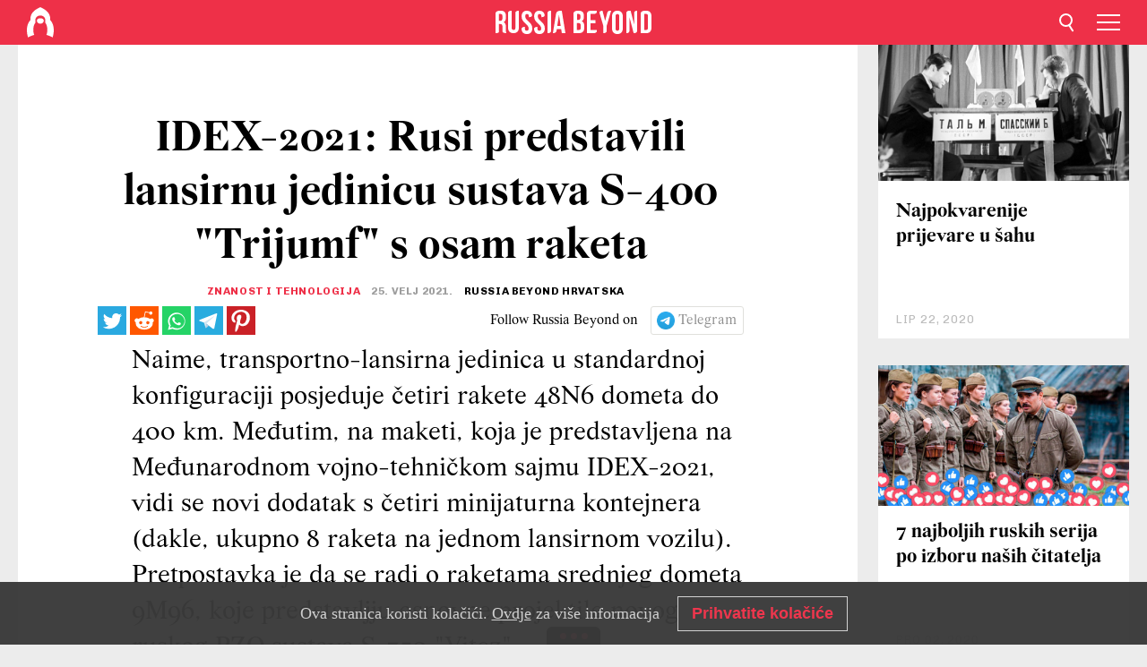

--- FILE ---
content_type: text/html; charset=UTF-8
request_url: https://hr.rbth.com/science/89083-idex-2021-s-400-nova-konfiguracija
body_size: 8711
content:
<!DOCTYPE html><html lang="hr-HR" prefix="og: http://ogp.me/ns#"><head><meta charset="UTF-8"/><meta name="apple-mobile-web-app-capable" content="no"/><meta name="format-detection" content="telephone=yes"/><meta name="viewport" content="width=device-width, initial-scale=1.0, user-scalable=yes" /><meta name="HandheldFriendly" content="true"/><meta name="MobileOptimzied" content="width"/><meta http-equiv="cleartype" content="on"/><meta name="navigation" content="tabbed" /><title>IDEX-2021: Rusi predstavili lansirnu jedinicu sustava S-400 "Trijumf" s osam raketa - Russia Beyond Croatia</title><link rel="icon" href="/favicon.ico" type="image/x-icon" sizes="any"/><link rel="icon" href="/favicon.svg" type="image/svg+xml" /><meta property="og:site_name" content="Russia Beyond Croatia" /><meta property="twitter:site" content="Russia Beyond Croatia" /><link rel="amphtml" href="https://hr.rbth.com/science/89083-idex-2021-s-400-nova-konfiguracija/amp"><meta name="description" content="Naime, transportno-lansirna jedinica u standardnoj konfiguraciji posjeduje četiri rakete 48N6 dometa do 400 km. Međutim, na maketi, koja je..." /><meta property="og:url" content="https://hr.rbth.com/science/89083-idex-2021-s-400-nova-konfiguracija" ><meta property="og:type" content="article"><meta property="og:title" content="IDEX-2021: Rusi predstavili lansirnu jedinicu sustava S-400 &quot;Trijumf&quot; s osam raketa"/><meta property="og:description" content="Naime, transportno-lansirna jedinica u standardnoj konfiguraciji posjeduje četiri rakete 48N6 dometa do 400 km. Međutim, na maketi, koja je..."/><meta property="article:tag" content="ruska vojska"><meta property="article:tag" content="rusko oružje"><meta property="article:section" content="Znanost i tehnologija"><meta property="article:published_time" content="velj 25, 2021"><meta property="article:modified_time" content="velj 25, 2021"/><meta property="article:author" content="Russia Beyond Hrvatska" /><meta name="author" content="Russia Beyond Hrvatska" /><meta name="twitter:title" content="IDEX-2021: Rusi predstavili lansirnu jedinicu sustava S-400 &quot;Trijumf&quot; s osam raketa"/><meta name="twitter:description" content="Naime, transportno-lansirna jedinica u standardnoj konfiguraciji posjeduje četiri rakete 48N6 dometa do 400 km. Međutim, na maketi, koja je..."/><meta property="og:image" content="https://mf.b37mrtl.ru/rbthmedia/images/2021.02/article/6037698215e9f9740a292ac2.jpg"/><meta property="og:image:type" content="image/jpeg" /><meta property="og:image:width" content="850"><meta property="og:image:height" content="478"><meta name="twitter:card" content="summary_large_image"/><meta name="twitter:image" content="https://mf.b37mrtl.ru/rbthmedia/images/2021.02/article/6037698215e9f9740a292ac2.jpg" /><meta property="og:locale" content=" hr_HR"><meta property="fb:app_id" content="166200836886772"/><meta property="fb:pages" content="326823747424789" /><meta name="twitter:site" content="@russiabeyond_hr"/><meta name="twitter:domain" content="hr.rbth.com"/><meta name="google-site-verification" content="nypZy-AcrX7yig8kFK2R2_oVGMywzZCWyw8HVkk_GAY" /><link rel="stylesheet" href="https://cdni.rbth.com/rbth/view/css/news_view.css?v=315661400041232335348989"/><link rel="stylesheet" href="https://cdni.rbth.com/rbth/view/css/sharing.css?v=4240"/><link rel="stylesheet" href="https://cdni.rbth.com/rbth/view/css/explainer.css?v=12"/><!-- START GLOBAL LANG --><script>
            window.rbthConf = window.rbthConf || {};
            window.rbthConf.lang = window.rbthConf.lang || null;
            window.rbthConf.lang = 'hr';
            window.rbthConf.url = window.rbthConf.url || null;
            window.rbthConf.url = 'https://' +  window.rbthConf.lang + '.rbth.com';
        </script><!-- END GLOBAL LANG --><script type='text/javascript'>var _sf_startpt=(new Date()).getTime();</script><link rel="stylesheet" href="https://cdni.rbth.com/rbth/view/css/cookies.css"><script>window.yaContextCb = window.yaContextCb || []</script><script src="https://yandex.ru/ads/system/context.js" async></script><style media="screen">
        .adfox-banner-slot > div[id^="adfox_"]:not(:empty) > div {
            margin: 15px auto;
        }

        .adfox-banner-slot > div[id^="adfox_"]:empty {
            display: none;
        }
    </style><!-- Yandex.Metrika counter --><script type="text/javascript" >
   (function(m,e,t,r,i,k,a){m[i]=m[i]||function(){(m[i].a=m[i].a||[]).push(arguments)};
   m[i].l=1*new Date();k=e.createElement(t),a=e.getElementsByTagName(t)[0],k.async=1,k.src=r,a.parentNode.insertBefore(k,a)})
   (window, document, "script", "https://mc.yandex.ru/metrika/tag.js", "ym");

   ym(88818445, "init", {
        clickmap:true,
        trackLinks:true,
        accurateTrackBounce:true,
        webvisor:true
   });
</script><noscript><div><img src="https://mc.yandex.ru/watch/88818445" style="position:absolute; left:-9999px;" alt="" /></div></noscript><!-- /Yandex.Metrika counter --><!-- Yandex.Metrika counter --><script type="text/javascript" >
   (function(m,e,t,r,i,k,a){m[i]=m[i]||function(){(m[i].a=m[i].a||[]).push(arguments)};
   m[i].l=1*new Date();k=e.createElement(t),a=e.getElementsByTagName(t)[0],k.async=1,k.src=r,a.parentNode.insertBefore(k,a)})
   (window, document, "script", "https://mc.yandex.ru/metrika/tag.js", "ym");

   ym(88818503, "init", {
        clickmap:true,
        trackLinks:true,
        accurateTrackBounce:true,
        webvisor:true
   });
</script><noscript><div><img src="https://mc.yandex.ru/watch/88818503" style="position:absolute; left:-9999px;" alt="" /></div></noscript><!-- /Yandex.Metrika counter --></head><body><script type="application/ld+json">
        {
            "@context": "http://schema.org",
            "@type": "Organization",
            "url": "https://hr.rbth.com",
            "logo": "https://hr.rbth.com/rbth/img/logo/png/60x60_red.png",
            "name": "Russia Beyond",
            "legalName": "Autonomous Non-profit Organization \"TV-Novosti\"",
            "sameAs": [
                "http://www.facebook.com/russiabeyond",
                "https://twitter.com/russiabeyond",
                "https://www.youtube.com/user/RBTHvideo",
                "https://www.instagram.com/russiabeyond/",
                "https://zen.yandex.ru/russiabeyond"
            ],
            "potentialAction": {
                "@type": "SearchAction",
                "target": "https://hr.rbth.com/search?q={search_term_string}",
                "query-input": "required name=search_term_string"
            }
        }
    </script><script type="application/ld+json">
        {
            "@context": "http://schema.org",
            "@type": "BreadcrumbList",
            "itemListElement": [
                                                        {
                        "@type": "ListItem",
                        "position": 1,
                        "name": "Main",
                        "item": "https://hr.rbth.com"
                    }
                                                        ,                    {
                        "@type": "ListItem",
                        "position": 2,
                        "name": "Znanost i tehnologija",
                        "item": "https://hr.rbth.com/science"
                    }
                                                        ,                    {
                        "@type": "ListItem",
                        "position": 3,
                        "name": "IDEX-2021: Rusi predstavili lansirnu jedinicu sustava S-400 \"Trijumf\" s osam raketa",
                        "item": "https://hr.rbth.com/science/89083-idex-2021-s-400-nova-konfiguracija"
                    }
                                                ]
        }
    </script><script type="application/ld+json">
    {
        "@context": "http://schema.org",
        "@type": "Article",
        "mainEntityOfPage": {
            "@type": "WebPage",
            "@id": "https://hr.rbth.com/science/89083-idex-2021-s-400-nova-konfiguracija"
        },
        "headline": "IDEX-2021: Rusi predstavili lansirnu jedinicu sustava S-400 \"Trijumf\" s osam raketa",
        "image": [{
            "@type": "ImageObject",
            "url": "https://mf.b37mrtl.ru/rbthmedia/images/2021.02/article/6037698215e9f9740a292ac2.jpg",
            "height": 576,
            "width": 1024
        }],
                        "author":
                    [
                                    {
                        "@type": "Person",
                        "name": "Russia Beyond Hrvatska"
                    }                            ],
                "datePublished": "2026-01-31T14:46:09+03:00",
        "dateModified": "2026-01-31T14:46:09+03:00",
        "publisher": {
            "@type": "Organization",
            "name": "Russia Beyond",
            "logo": {
                "@type": "ImageObject",
                "url": "https://hr.rbth.com/rbth/img/logo/png/60x60_red.png"
            }
        },
        "description": "Naime, transportno-lansirna jedinica u standardnoj konfiguraciji posjeduje četiri rakete 48N6 dometa do 400 km. Međutim, na maketi, koja je predstavljena na Međunarodnom vojno-tehničkom sajmu IDEX-2021, vidi se novi dodatak s četiri minijaturna kontejnera (dakle, ukupno 8 raketa na jednom lansirnom vozilu). Pretpostavka je da se radi o raketama srednjeg dometa 9M96, koje predstavljju osnovne projektile novog ruskog PZO sustava S-350 \"Vitez\".
"
    }
    </script><div class="layout"><div class="layout__wrapper"><header class="layout__header"><div class="header" id="app-header"><div class="header__wrapper"><div class="header__logo"><div class="logo"><div class="logo__cover logo__cover_header"><a href="/"></a></div><div class="logo__content logo__content_header"><a href="/"></a></div></div></div><div class="header__langs"><div class="buttons"><div class="buttons__langs-menu buttons__langs-menu_header">
                Hrvatski
            </div></div><div class="nav"><div class="nav__wrapper nav__wrapper_langs_header"><ul class="nav__row nav__row_langs_header"><li class="nav__item nav__item_langs_header"><a href="https://id.rbth.com">Bahasa Indonesia</a></li><li class="nav__item nav__item_langs_header"><a href="https://de.rbth.com">Deutsch</a></li><li class="nav__item nav__item_langs_header"><a href="https://www.rbth.com">English</a></li><li class="nav__item nav__item_langs_header"><a href="https://es.rbth.com">Español</a></li><li class="nav__item nav__item_langs_header"><a href="https://fr.rbth.com">Français</a></li><li class="nav__item nav__item_langs_header"><a href="https://hr.rbth.com">Hrvatski</a></li><li class="nav__item nav__item_langs_header"><a href="https://it.rbth.com">Italiano</a></li><li class="nav__item nav__item_langs_header"><a href="https://br.rbth.com">Português</a></li><li class="nav__item nav__item_langs_header"><a href="https://si.rbth.com">Slovenščina</a></li><li class="nav__item nav__item_langs_header"><a href="https://kr.rbth.com">Korean</a></li><li class="nav__item nav__item_langs_header"><a href="https://jp.rbth.com">日本語</a></li><li class="nav__item nav__item_langs_header"><a href="https://bg.rbth.com">Български</a></li><li class="nav__item nav__item_langs_header"><a href="https://mk.rbth.com">Македонски</a></li><li class="nav__item nav__item_langs_header"><a href="https://rs.rbth.com">Српски</a></li><li class="nav__item nav__item_langs_header"><a href="https://ru.rbth.com">По-русски</a></li></ul></div></div></div><div class="header__nav">    <div class="nav">
        <ul class="nav__row nav__row_header">
                    <li class="nav__item nav__item_header">
                <a href="/lifestyle">
                    Društvo
                </a>
            </li>
                    <li class="nav__item nav__item_header">
                <a href="/economics">
                    Ekonomija
                </a>
            </li>
                    <li class="nav__item nav__item_header">
                <a href="/science">
                    Znanost i tehnologija
                </a>
            </li>
                    <li class="nav__item nav__item_header">
                <a href="/automoto">
                    Automoto
                </a>
            </li>
                    <li class="nav__item nav__item_header">
                <a href="/arts">
                    Kultura
                </a>
            </li>
                    <li class="nav__item nav__item_header">
                <a href="/povijest">
                    Povijest
                </a>
            </li>
                    <li class="nav__item nav__item_header">
                <a href="/obrazovanje">
                    Obrazovanje
                </a>
            </li>
                    <li class="nav__item nav__item_header">
                <a href="/kuhinja">
                    Kuhinja
                </a>
            </li>
                    <li class="nav__item nav__item_header">
                <a href="/travel">
                    Putovanja
                </a>
            </li>
                </ul>
    </div>
</div></div></div></header><div class="layout__content"><div class="adfox-banner-slot"><div id="adfox_166005584166917666"></div><div id="adfox_16600558884169906"></div></div><div class="control-width control-width_padding"><div class="rows"><div class="rows__wrapper rows__wrapper_short-story"><div class="rows__column rows__column_short-story rows__column_short-story_left"><div class="article"><div class="article__wrapper article__wrapper_short"><div class="article__head  article__head_short"><div class="article__head-content article__head-content_short"><h1>IDEX-2021: Rusi predstavili lansirnu jedinicu sustava S-400 "Trijumf" s osam raketa</h1><div class="article__category article__category_short"><a href="/science">
            Znanost i tehnologija
        </a></div><div class="article__date article__date_short"><time class="date ">
            


             25. VELJ 2021.

        </time></div><div class="article__author article__author_short">
                            Russia Beyond Hrvatska
                    </div><div class="article__tags article__tags_short"><div class="tags"><div class="tags__wrapper tags__wrapper_short"></div></div></div></div></div><div class="social-wrapper"><div class="social-container social-container_top"
                data-buttons="twitter, reddit, whatsapp, telegram, pinterest"
                data-counters></div><div class="button-rotator" id="button-rotator" onload="return {
    text: JSON.parse('\u0022Follow\u0020Russia\u0020Beyond\u0020on\u0022'),
    links: JSON.parse('\u007B\u0022instagram\u0022\u003A\u0022https\u003A\\\/\\\/www.instagram.com\\\/rbth_hrvatska\\\/\u0022,\u0022facebook\u0022\u003A\u0022https\u003A\\\/\\\/www.facebook.com\\\/hr.rbth\\\/\u0022,\u0022telegram\u0022\u003A\u0022https\u003A\\\/\\\/t.me\\\/russiabeyondhrvatska\u0022,\u0022twitter\u0022\u003A\u0022\u0022,\u0022youtube\u0022\u003A\u0022https\u003A\\\/\\\/www.youtube.com\\\/channel\\\/UCsr2TlDJs5pOlwPyKbJ5vPQ\u003Fview_as\u003Dsubscriber\u0022,\u0022odysee\u0022\u003A\u0022\u0022,\u0022line\u0022\u003A\u0022\u0022,\u0022zen\u0022\u003A\u0022\u0022,\u0022vk\u0022\u003A\u0022\u0022,\u0022rumble\u0022\u003A\u0022\u0022,\u0022pinterest\u0022\u003A\u0022\u0022,\u0022taringa\u0022\u003A\u0022\u0022,\u0022ok\u0022\u003A\u0022footer.social.ok.link\u0022\u007D'),
    lang: JSON.parse('\u0022hr\u002DHR\u0022'),
};"></div></div><div class="article__summary article__summary_short"><div class="article__summary-wrapper article__summary-wrapper_short">
            Naime, transportno-lansirna jedinica u standardnoj konfiguraciji posjeduje četiri rakete 48N6 dometa do 400 km. Međutim, na maketi, koja je predstavljena na Međunarodnom vojno-tehničkom sajmu IDEX-2021, vidi se novi dodatak s četiri minijaturna kontejnera (dakle, ukupno 8 raketa na jednom lansirnom vozilu). Pretpostavka je da se radi o raketama srednjeg dometa 9M96, koje predstavljju osnovne projektile novog ruskog PZO sustava S-350 "Vitez".

        </div></div><div class="article__text article__text_short"><p>Ruski su proizvođači suvremenog naoružanja i vojne tehnike na Međunarodnom vojno-tehničkom sajmu IDEX-2021 predstavili zaista bogatu ponudu. Na jednom od &scaron;tandova predstavljena je i maketa samohodnog transportno-lansirnog vozila, koje se nalazi u sastavu raketne baterije dalekometnog PZO/PRO sustava S-400 "Trijumf", koji slovi za najbolji na svijetu.</p><div class="cover"><div class="RT-code" style="position: relative; display:flex; flex-direction: column; align-items: center;"><div><script async src="https://telegram.org/js/telegram-widget.js?14" data-telegram-post="rossarm/113" data-width="100%"></script></div></div></div><p>I ni&scaron;ta to ne bi bilo čudno da na samom vozilu nisu primijećeni novi lanseri. Naime, standardna transportno-lansirna jedinica posjeduje četiri rakete 48N6 dometa do 400 km. Pored ova četiri transportno-lansirna kontejnera, vidi se novi dodatak od četiri minijaturna kontejnera (dakle, ukupno osam raketa na jednom lansirnom vozilu). Pretpostavka je da se radi o raketama srednjeg dometa 9M96.</p><p>Ova je raketa jedan od osnovnih projektila novog ruskog PZO sustava S-350 "Vitez". Jedna lansirna jedinica raketnog sustava S-350 "Vitez" naoružana je s 12 raketa (9M100 i 9M96) kratkog i srednjeg dometa. Treba napomenuti da su ruski konstruktori za ovaj sustav razvili i raketu 9M96E2, koja posjeduje dvostruko veći domet po daljini, u odnosu na standardne rakete. Njzien maksimalni domet dostiže 120 km.</p><p>Dakle, na ovaj način ruski konstruktori poku&scaron;avaju od te&scaron;kog raketnog sustava za velike domete napraviti daleko "slojevitiji"&nbsp;sustav koji će se moći boriti s manaverbilnim ciljevima na srednjim, pa i kratkim udaljenostima. Ugradnjom dodatna četiri kontejnera dobit će se kompleks s dvostruko većim brojem raketa, &scaron;to implicira da će S-400 "Trijumf" imati daleko veću vatrenu moć.</p><p>Podsjećamo da je ruski protuzračni sustav&nbsp;S-400 "Trijumf" namijenjen za borbu protiv svih suvremenih i perspektivnih sredstava zračno-svemirskog oružja. Njegov maksimalni horizontalni domet je oko 400 km (raketa 40N6E), dok po visini djeluje i do 35 km.</p><p>Formacijski se unutar jednog diviziona najče&scaron;će nalaze 2-3 baterije ovog sustava, s ukupno 8-12 transportno-lansirnih jedinica. Dakle, jedan divizion u svom sastavu ima 48 raketa spremnih za trenutačno djelovanje. Cijela raketna pukovnija hipotetički može napasti 96 zračnih ciljeva neprijatelja, u operativnom borbenom radijusu do 400 km. Ukoliko se ovakve modifikacije s novim blokom od četiri rakete usvoje, onda će jedna raketna pukovnija koja je opremljena "Trijumfima" imati na raspolaganju gotovo 200 raketa spremnih za djelovanje.</p><p class="article__text-copyright"></p></div><div class="article__tags-trends article__tags-trends_short"><a href="/tag/ruska vojska">
                    ruska vojska
                </a><a href="/tag/rusko oružje">
                    rusko oružje
                </a></div><div class="social-container"
                data-buttons="twitter, reddit, whatsapp, telegram, pinterest"
                data-counters></div><script src="https://cdni.rbth.com/rbth/view/sharing.min.js?v=3"></script><div class="article__text article__text_short"><script src="https://code.jquery.com/jquery-3.3.1.min.js"></script><div class="subscribe"><div class="subscribe__header"><p class="header-title">Prijavite se</p><p class="header-subtitle">na naš newsletter!</p></div><div class="subscribe__content"><p id="sub-email-label" class="content-text">Najbolji tekstovi tjedna stižu izravno na vašu e-mail adresu</p><form class="subscribe__form js-subscribe-form"><div class="subscribe__input-fields"><input class="subscribe__form-input js-subscribe-email" type="email" value="" placeholder="Upišite svoju e-mail adresu" required="" aria-labelledby="sub-email-label"/><input class="subscribe__form-submit" type="submit" value="Potvrditi"></div></form></div></div><script>
    (function () {
        var $subscribe = $('.subscribe');
        var $form = $('.js-subscribe-form');
        var $completeButton = $('.subscribe__form-complete');

        function validateEmail(email) {
            var re = /^(([^<>()[\]\\.,;:\s@\"]+(\.[^<>()[\]\\.,;:\s@\"]+)*)|(\".+\"))@((\[[0-9]{1,3}\.[0-9]{1,3}\.[0-9]{1,3}\.[0-9]{1,3}\])|(([a-zA-Z\-0-9]+\.)+[a-zA-Z]{2,}))$/;
            return re.test(email);
        }

        if (!$form.length) {
            return;
        }

        var initFormSubmit = function () {
            $form.on('submit', function (event) {
                event.preventDefault();
                $form = $(this);
                var $email = $form.find('.js-subscribe-email');
                var isWeekly = true, isDaily = false;
                var lng = 'hr-HR';

                if (['pt-BR', 'es-ES', 'fr-FR', 'sr-RS', 'sl-SI'].includes(lng)) {
                    isWeekly = $form.find('#mailingWeekly').is(':checked');
                    isDaily = $form.find('#mailingDaily').is(':checked');
                }

                if(!validateEmail($email)) {
                    if (isWeekly) {
                        $.ajax({
                            type: "GET",
                            dataType: "json",
                            url: 'https://subscribe.rbth.com/subscribe/a1e672da-d810-4a31-9f74-932fb6d4e35c/' + $email.val() + '?_t=' + (new Date()).getTime(),
                            success: function () {
                                $subscribe.addClass('subscribe_complete');
                                $subscribe.html('<div class="subscribe__header"><p class="header-title">Pričekajte trenutak...</p></div><div class="subscribe__content"><p class="content-text">Provjerite e-mail i potvrdite prijavu</p><form class="subscribe__form js-subscribe-finished"><input class="subscribe__form-complete" type="submit" value="OK" /></form></div>')
                            },
                            error: function() {
                                $email.val('');
                                alert('An unknown error occurred. Try later.');
                            }
                        });
                    }
                    if (isDaily) {
                        $.ajax({
                            type: "GET",
                            dataType: "json",
                            url: 'https://subscribe.rbth.com/subscribe//' + $email.val() + '?_t=' + (new Date()).getTime(),
                            success: function () {
                                $subscribe.addClass('subscribe_complete');
                                $subscribe.html('<div class="subscribe__header"><p class="header-title">Pričekajte trenutak...</p></div><div class="subscribe__content"><p class="content-text"></p><form class="subscribe__form js-subscribe-finished"><input class="subscribe__form-complete" type="submit" value="OK" /></form></div>')
                            },
                            error: function() {
                                $email.val('');
                                alert('An unknown error occurred. Try later.');
                            }
                        });
                    }
                }
            });

        };
        initFormSubmit();

        $completeButton.on('click', function (evt) {
            evt.preventDefault();
            evt.window.location.reload();
        });
    }());
</script></div><div class="follows-channel" id="banner-rotator" onload="return {
            text: JSON.parse('\u007B\u0022instagram\u0022\u003A\u0022\u0022,\u0022facebook\u0022\u003A\u0022Jo\\u0161\u0020vi\\u0161e\u0020zanimljivih\u0020pri\\u010da\u0020i\u0020videa\u0020\u0022,\u0022telegram\u0022\u003A\u0022\u0022,\u0022twitter\u0022\u003A\u0022\u0022,\u0022odysee\u0022\u003A\u0022\u0022,\u0022line\u0022\u003A\u0022\u0022,\u0022zen\u0022\u003A\u0022\u0022,\u0022vk\u0022\u003A\u0022\u0022,\u0022rumble\u0022\u003A\u0022\u0022,\u0022pinterest\u0022\u003A\u0022\u0022,\u0022taringa\u0022\u003A\u0022\u0022\u007D'),
            links: JSON.parse('\u007B\u0022instagram\u0022\u003A\u0022https\u003A\\\/\\\/www.instagram.com\\\/rbth_hrvatska\\\/\u0022,\u0022facebook\u0022\u003A\u0022https\u003A\\\/\\\/www.facebook.com\\\/hr.rbth\\\/\u0022,\u0022telegram\u0022\u003A\u0022https\u003A\\\/\\\/t.me\\\/russiabeyondhrvatska\u0022,\u0022twitter\u0022\u003A\u0022\u0022,\u0022odysee\u0022\u003A\u0022\u0022,\u0022line\u0022\u003A\u0022\u0022,\u0022zen\u0022\u003A\u0022\u0022,\u0022vk\u0022\u003A\u0022\u0022,\u0022rumble\u0022\u003A\u0022\u0022,\u0022pinterest\u0022\u003A\u0022\u0022,\u0022taringa\u0022\u003A\u0022\u0022\u007D'),
            linkText: JSON.parse('\u007B\u0022instagram\u0022\u003A\u0022\u0022,\u0022facebook\u0022\u003A\u0022na\u0020Facebook\u0020stranici\u0020Russia\u0020Beyond\u003A\u0022,\u0022telegram\u0022\u003A\u0022\u0022,\u0022twitter\u0022\u003A\u0022\u0022,\u0022odysee\u0022\u003A\u0022\u0022,\u0022line\u0022\u003A\u0022\u0022,\u0022zen\u0022\u003A\u0022\u0022,\u0022vk\u0022\u003A\u0022\u0022,\u0022rumble\u0022\u003A\u0022\u0022,\u0022pinterest\u0022\u003A\u0022\u0022,\u0022taringa\u0022\u003A\u0022\u0022\u007D'),
            lang: JSON.parse('\u0022hr\u002DHR\u0022')
        };"></div><div class="adfox-banner-slot"><div id="adfox_166005600543321220"></div></div><div class="article__next-article"><div id="app-infinity-scroll-article"></div><div class="next-article-loading"></div><script>
      var currentArticleId = '6037695585600a2034408d3a';
  </script></div></div></div><script src="https://cdni.rbth.com/rbth/view/explainer.min.js"></script></div><div class="rows__column rows__column_short-story rows__column_short-story_right"><div class="adfox-banner-slot"><div id="adfox_166005598078458837"></div></div><div id="app-important-news"></div></div></div></div></div></div><script src="https://code.jquery.com/jquery-3.3.1.min.js"></script><script>
    window.subscribe = window.subscribe || {};
    window.subscribe = {
        'tr': {
            'lang': 'hr-HR',
            'title': 'Prijavite se',
            'subtitle': "na naš besplatni newsletter!",
            'text': "",
            'placeholder': 'Upišite svoju e-mail adresu',
            'button': 'Potvrditi',
            'completeTitle': '',
            'completeSubtitle': 'Gotovo! Provjerite e-poštu i potvrdite aplikaciju',
            'completeButton': '',
            'mobileTitle': 'Newsletter',
            'urlw': 'a1e672da-d810-4a31-9f74-932fb6d4e35c',
        }
    };
</script><script>
                        var footerCopyright = 'Russia Beyond je medijski projekt nezavisne neprofitabilne organizacije &quot;TV-Novosti&quot;, 2024. © Sva prava pridržana.',
                            footerSocials = [
                                {icon: 'twitter', href: 'footer.social.twitter.link'},
                                {icon: 'youtube', href: 'https://www.youtube.com/channel/UCsr2TlDJs5pOlwPyKbJ5vPQ?view_as=subscriber'},
                                {icon: 'pinterest', href: 'footer.social.pinterest.link'},
                                {icon: 'linked-in', href: 'footer.social.linked-in.link'},
                                {icon: 'rss', href: 'https://hr.rbth.com/rss'},
                                {icon: 'yandex-zen', href: 'footer.social.yandex-zen.link'},
                                {icon: 'vk', href: 'footer.social.vk.link'},
                                {icon: 'telegram', href: 'https://t.me/russiabeyondhrvatska'},
                                {icon: 'line', href: 'footer.social.line.link'},
                                {icon: 'rumble', href: 'footer.social.rumble.link'},
                                {icon: 'odysee', href: 'footer.social.odysee.link'},
                                {icon: 'taringa', href: 'footer.social.taringa.link'},
                                {icon: 'ok', href: 'footer.social.ok.link'},
                            ]
                    </script><style>
                        .social__link_facebook,
                        .social__link_instagram {
                            display: none !important;
                        }
                    </style><div class="layout__footer"><link rel="stylesheet" href="https://cdni.rbth.com/rbth/view/css/news_view.css?v=315661400041232335348989"/><link rel="stylesheet" href="https://cdni.rbth.com/rbth/view/css/sharing.css?v=4240"/><link rel="stylesheet" href="https://cdni.rbth.com/rbth/view/css/explainer.css?v=12"/><div id="app-footer"></div></div></div></div><script>
        function adsDesktopBillboard() {
            window.yaContextCb.push(()=>{
                Ya.adfoxCode.create({
                    ownerId: 258144,
                    containerId: 'adfox_166005584166917666',
                    params: {
                        pp: 'g',
                        ps: 'fyda',
                        p2: 'y',
                        puid1: '',
                        puid2: '',
                        puid3: '',
                        puid4: '',
                        puid5: '',
                        puid63: ''
                    }
                })
            });
        };

        function adsMobileBillboard() {
            window.yaContextCb.push(()=>{
                Ya.adfoxCode.create({
                    ownerId: 258144,
                    containerId: 'adfox_16600558884169906',
                    params: {
                        pp: 'h',
                        ps: 'fyda',
                        p2: 'y',
                        puid1: '',
                        puid2: '',
                        puid3: '',
                        puid4: '',
                        puid5: '',
                        puid63: ''
                    }
                })
            });
        };

        function adsSidebanner() {
            window.yaContextCb.push(()=>{
                Ya.adfoxCode.create({
                    ownerId: 258144,
                    containerId: 'adfox_166005598078458837',
                    params: {
                        pp: 'g',
                        ps: 'fyda',
                        p2: 'fsyt',
                        puid1: '',
                        puid2: '',
                        puid3: '',
                        puid4: '',
                        puid5: '',
                        puid63: ''
                    }
                })
            });
        };

        function adsMobileBanner() {
            window.yaContextCb.push(()=>{
                Ya.adfoxCode.create({
                    ownerId: 258144,
                    containerId: 'adfox_166005600543321220',
                    params: {
                        pp: 'h',
                        ps: 'fyda',
                        p2: 'fsyt',
                        puid1: '',
                        puid2: '',
                        puid3: '',
                        puid4: '',
                        puid5: '',
                        puid63: ''
                    }
                })
            });
        };

        var adsModeIsMobile = false;

        function changeMode(is_mobile) {
            if (adsModeIsMobile && !is_mobile) {
                adsDesktopBillboard();
                adsSidebanner();
            }
            else if (!adsModeIsMobile && is_mobile) {
                adsMobileBillboard();
                adsMobileBanner();
            }
        }

        (function() {
            var throttle = function(type, name, obj) {
                obj = obj || window;
                var running = false;
                var func = function() {
                    if (running) { return; }
                    running = true;
                    requestAnimationFrame(function() {
                        obj.dispatchEvent(new CustomEvent(name));
                        running = false;
                    });
                };
                obj.addEventListener(type, func);
            };

            throttle("resize", "optimizedResize");
        })();

        window.addEventListener("load", function(e) {
            adsModeIsMobile = window.innerWidth <= 768;
            if (adsModeIsMobile) {
                adsMobileBillboard();
                adsMobileBanner();
            }
            else {
                adsDesktopBillboard();
                adsSidebanner();
            }
        });

        window.addEventListener("optimizedResize", function(e) {
            var isMobile = e.target.outerWidth <= 768;
            changeMode(isMobile);
        });
    </script><script>
    window.addEventListener('message', function(event) {
        if (!event.data) {
            return;
        }

        if (event.data.type && event.data.type === "QUIZ_UPDATE_HEIGHT" && !!document.getElementById('quiz_' + event.data.payload.quizID)) {
            document.getElementById('quiz_' + event.data.payload.quizID).style.height = event.data.payload.height + "px";
        }

        if (event.data.type && event.data.type === "QUIZ_NEXT_QUESTION" && !!document.getElementById('quiz_' + event.data.payload.quizID)) {
            window.scrollTo(0, document.getElementById('quiz_' + event.data.payload.quizID).getBoundingClientRect().top + window.pageYOffset - 25)
        }
    }, false);
</script><div id="app-watches-post"></div><script>
            var watches = {
                nbc : {
                    url: '/nbc/',
                    publicId: '89083'
                }
            };
        </script><script>
            var categoryID = '105000000000003100000015';
        </script><script defer="defer" src="https://cdni.rbth.com/rbth/view/news_view.min.js?v=31562340004111236531721"></script><script>
            var langs = JSON.parse('[{"label":"Bahasa Indonesia","url":"https:\/\/id.rbth.com","active":false,"code":"id","withadventures":false},{"label":"Deutsch","url":"https:\/\/de.rbth.com","active":false,"code":"de","withadventures":false},{"label":"English","url":"https:\/\/www.rbth.com","active":false,"code":"www","withadventures":true},{"label":"Espa\u00f1ol","url":"https:\/\/es.rbth.com","active":false,"code":"es","withadventures":true},{"label":"Fran\u00e7ais","url":"https:\/\/fr.rbth.com","active":false,"code":"fr","withadventures":true},{"label":"Hrvatski","url":"https:\/\/hr.rbth.com","active":true,"code":"hr","withadventures":false},{"label":"Italiano","url":"https:\/\/it.rbth.com","active":false,"code":"it","withadventures":false},{"label":"Portugu\u00eas","url":"https:\/\/br.rbth.com","active":false,"code":"br","withadventures":true},{"label":"Sloven\u0161\u010dina","url":"https:\/\/si.rbth.com","active":false,"code":"si","withadventures":false},{"label":"\u65e5\u672c\u8a9e","url":"https:\/\/jp.rbth.com","active":false,"code":"jp","withadventures":false},{"label":"\u0411\u044a\u043b\u0433\u0430\u0440\u0441\u043a\u0438","url":"https:\/\/bg.rbth.com","active":false,"code":"bg","withadventures":true},{"label":"\u041c\u0430\u043a\u0435\u0434\u043e\u043d\u0441\u043a\u0438","url":"https:\/\/mk.rbth.com","active":false,"code":"mk","withadventures":false},{"label":"\u0421\u0440\u043f\u0441\u043a\u0438","url":"https:\/\/rs.rbth.com","active":false,"code":"rs","withadventures":true},{"label":"\u041f\u043e-\u0440\u0443\u0441\u0441\u043a\u0438","url":"https:\/\/ru.rbth.com","active":false,"code":"ru","withadventures":true}]')
            langs = langs.map((lang) => {
                lang.url = window.location.origin.replace(
                    /(https?:\/\/)([a-z0-9]+(?=[.]|[-]))(.*)/g,
                    '$1' + lang.code + (window.location.host === 'rbth.ru' ? '.rbth.com' : '$3')
                );

                return lang;
            });
        </script><div class="cookies__banner js-cookies-banner"><div class="cookies__banner-wrapper"><p class="cookies__banner-text">Ova stranica koristi kolačići.  <a href="/privacy" target="_blank">Ovdje</a> za više informacija</p><a class="cookies__banner-button js-cookies-button">Prihvatite kolačiće</a></div></div><script src='https://cdni.rbth.com/rbth/view/cookies.min.js?v=2'></script><script type="text/javascript">
          /* CONFIGURATION START */
          var _ain = {
            id: "1364",
            postid: "https://hr.rbth.com/science/89083-idex-2021-s-400-nova-konfiguracija",
            maincontent: "counters.content-insights.maincontent",
            title: "IDEX-2021: Rusi predstavili lansirnu jedinicu sustava S-400 "Trijumf" s osam raketa",
            pubdate: "2021-02-25T16:02:05+03:00",
                     authors: "Russia Beyond Hrvatska",
                             sections: "Znanost i tehnologija",
                             tags: "ruska vojska,rusko oružje",
                  };
          /* CONFIGURATION END */
          (function (d, s) {
            var sf = d.createElement(s);
            sf.type = 'text/javascript';
            sf.async = true;
            sf.src = (('https:' == d.location.protocol)
              ? 'https://d7d3cf2e81d293050033-3dfc0615b0fd7b49143049256703bfce.ssl.cf1.rackcdn.com'
              : 'http://t.contentinsights.com') + '/stf.js';
            var t = d.getElementsByTagName(s)[0];
            t.parentNode.insertBefore(sf, t);
          })(document, 'script');
        </script><script>(function(d, s, id) {
	        var js, fjs = d.getElementsByTagName(s)[0];
	        if (d.getElementById(id)) return;
	        js = d.createElement(s); js.id = id;
	        js.src = "//connect.facebook.net/en_US/sdk.js#xfbml=1&appId=166200836886772&version=v2.5";
	        fjs.parentNode.insertBefore(js, fjs);
	    }(document, 'script', 'facebook-jssdk'));</script><script async src="https://cdni.rbth.com/rbth/js/pushes/notification.js?v=15"></script></body></html>